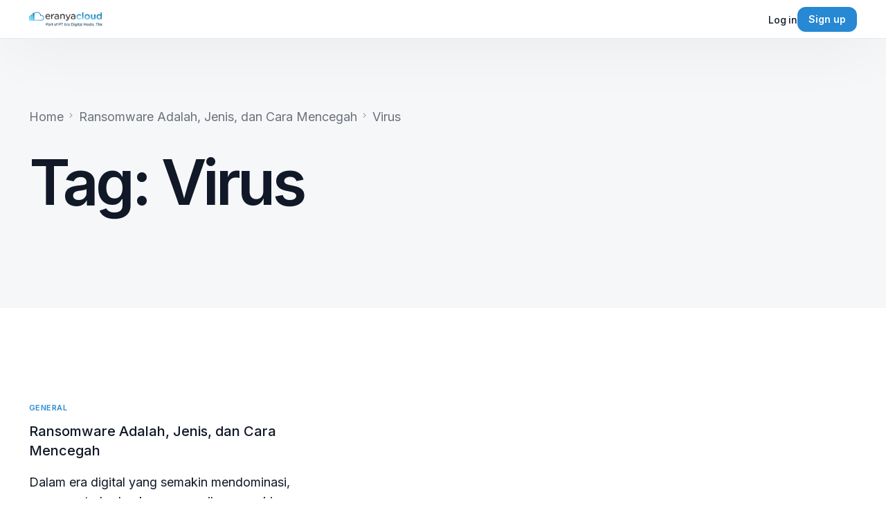

--- FILE ---
content_type: text/css
request_url: https://webpreprod.eranyacloud.com/wp-content/uploads/elementor/css/post-9491.css?ver=1730043890
body_size: 847
content:
.elementor-9491 .elementor-element.elementor-element-42791362{padding:20px 0px 20px 0px;}.elementor-bc-flex-widget .elementor-9491 .elementor-element.elementor-element-d474b23.elementor-column .elementor-widget-wrap{align-items:center;}.elementor-9491 .elementor-element.elementor-element-d474b23.elementor-column.elementor-element[data-element_type="column"] > .elementor-widget-wrap.elementor-element-populated{align-content:center;align-items:center;}.elementor-9491 .elementor-element.elementor-element-d474b23.elementor-column > .elementor-widget-wrap{justify-content:space-between;}.elementor-9491 .elementor-element.elementor-element-d474b23:not(.elementor-motion-effects-element-type-background) > .elementor-widget-wrap, .elementor-9491 .elementor-element.elementor-element-d474b23 > .elementor-widget-wrap > .elementor-motion-effects-container > .elementor-motion-effects-layer{background-color:var( --e-global-color-uicore_white );}.elementor-9491 .elementor-element.elementor-element-d474b23 > .elementor-element-populated, .elementor-9491 .elementor-element.elementor-element-d474b23 > .elementor-element-populated > .elementor-background-overlay, .elementor-9491 .elementor-element.elementor-element-d474b23 > .elementor-background-slideshow{border-radius:8px 8px 8px 8px;}.elementor-9491 .elementor-element.elementor-element-d474b23 > .elementor-element-populated{box-shadow:0px 10px 35px -3px rgba(0, 0, 0, 0.1);transition:background 0.3s, border 0.3s, border-radius 0.3s, box-shadow 0.3s;padding:20px 30px 20px 30px;}.elementor-9491 .elementor-element.elementor-element-d474b23 > .elementor-element-populated > .elementor-background-overlay{transition:background 0.3s, border-radius 0.3s, opacity 0.3s;}.elementor-9491 .elementor-element.elementor-element-2b895c7a{text-align:left;width:auto;max-width:auto;}.elementor-9491 .elementor-element.elementor-element-2b895c7a img{width:100px;}.elementor-9491 .elementor-element.elementor-element-3326f07e .bdt-navbar-container{justify-content:center;}.elementor-9491 .elementor-element.elementor-element-3326f07e .bdt-navbar-nav > li > a{min-height:30px;}.elementor-9491 .elementor-element.elementor-element-3326f07e > .elementor-widget-container{margin:5px 0px 0px 0px;}.elementor-9491 .elementor-element.elementor-element-3326f07e{width:auto;max-width:auto;align-self:center;}.elementor-9491 .elementor-element.elementor-element-1debb0e5 .elementor-button{fill:var( --e-global-color-uicore_primary );color:var( --e-global-color-uicore_primary );background-color:#02010100;border-style:solid;border-width:2px 2px 2px 2px;border-color:var( --e-global-color-uicore_primary );border-radius:50px 50px 50px 50px;}.elementor-9491 .elementor-element.elementor-element-1debb0e5 .elementor-button:hover, .elementor-9491 .elementor-element.elementor-element-1debb0e5 .elementor-button:focus{color:var( --e-global-color-uicore_white );background-color:var( --e-global-color-uicore_primary );border-color:var( --e-global-color-uicore_primary );}.elementor-9491 .elementor-element.elementor-element-1debb0e5 .elementor-button:hover svg, .elementor-9491 .elementor-element.elementor-element-1debb0e5 .elementor-button:focus svg{fill:var( --e-global-color-uicore_white );}.elementor-9491 .elementor-element.elementor-element-1debb0e5{width:auto;max-width:auto;}.elementor-9491 .elementor-element.elementor-element-5a76034 .elementor-button-content-wrapper{align-items:center;}.elementor-9491 .elementor-element.elementor-element-5a76034 .bdt-offcanvas-button .bdt-flex-align-right{margin-left:0px;}.elementor-9491 .elementor-element.elementor-element-5a76034 .bdt-offcanvas-button .bdt-flex-align-left{margin-right:0px;}.elementor-9491 .elementor-element.elementor-element-5a76034 .bdt-offcanvas-button .bdt-flex-align-top{margin-bottom:0px;}.elementor-9491 .elementor-element.elementor-element-5a76034 .bdt-offcanvas-button .bdt-flex-align-bottom{margin-top:0px;}.elementor-9491 .elementor-element.elementor-element-5a76034 .bdt-offcanvas-button{color:var( --e-global-color-uicore_headline );background-color:#02010100;padding:0px 0px 0px 0px;}.elementor-9491 .elementor-element.elementor-element-5a76034 .bdt-offcanvas-button svg{fill:var( --e-global-color-uicore_headline );}.elementor-9491 .elementor-element.elementor-element-5a76034 .bdt-offcanvas-button:hover{color:var( --e-global-color-uicore_primary );background-color:#02010100;}.elementor-9491 .elementor-element.elementor-element-5a76034 .bdt-offcanvas-button:hover svg{fill:var( --e-global-color-uicore_primary );}.elementor-9491 .elementor-element.elementor-element-5a76034{width:auto;max-width:auto;}.elementor-widget .tippy-tooltip .tippy-content{text-align:center;}@media(max-width:1024px){.elementor-9491 .elementor-element.elementor-element-5a76034{width:auto;max-width:auto;}}@media(max-width:767px){.elementor-9491 .elementor-element.elementor-element-5a76034 .bdt-offcanvas-button{font-size:24px;}}

--- FILE ---
content_type: text/css
request_url: https://webpreprod.eranyacloud.com/wp-content/uploads/elementor/css/post-9430.css?ver=1728802275
body_size: 1745
content:
.elementor-9430 .elementor-element.elementor-element-f527102:not(.elementor-motion-effects-element-type-background), .elementor-9430 .elementor-element.elementor-element-f527102 > .elementor-motion-effects-container > .elementor-motion-effects-layer{background-color:#111827;}.elementor-9430 .elementor-element.elementor-element-f527102{transition:background 0.3s, border 0.3s, border-radius 0.3s, box-shadow 0.3s;padding:100px 0px 100px 0px;}.elementor-9430 .elementor-element.elementor-element-f527102 > .elementor-background-overlay{transition:background 0.3s, border-radius 0.3s, opacity 0.3s;}.elementor-9430 .elementor-element.elementor-element-61cf2dc{padding:0px 0px 56px 0px;}.elementor-9430 .elementor-element.elementor-element-befd03b{text-align:left;}.elementor-9430 .elementor-element.elementor-element-befd03b img{width:120px;}.elementor-9430 .elementor-element.elementor-element-744b302{color:#939DB8;font-size:16px;width:var( --container-widget-width, 225px );max-width:225px;--container-widget-width:225px;--container-widget-flex-grow:0;}.elementor-9430 .elementor-element.elementor-element-c931102{--display:grid;--e-con-grid-template-columns:repeat(2, 1fr);--e-con-grid-template-rows:repeat(1, 1fr);--grid-auto-flow:row;--background-transition:0.3s;}.elementor-9430 .elementor-element.elementor-element-8e12a60 > .elementor-widget-wrap > .elementor-widget:not(.elementor-widget__width-auto):not(.elementor-widget__width-initial):not(:last-child):not(.elementor-absolute){margin-bottom:24px;}.elementor-9430 .elementor-element.elementor-element-dd6b826 .elementor-heading-title{color:#FFFFFF;font-size:18px;font-weight:500;}.elementor-9430 .elementor-element.elementor-element-e9e8119 .elementor-icon-list-items:not(.elementor-inline-items) .elementor-icon-list-item:not(:last-child){padding-bottom:calc(10px/2);}.elementor-9430 .elementor-element.elementor-element-e9e8119 .elementor-icon-list-items:not(.elementor-inline-items) .elementor-icon-list-item:not(:first-child){margin-top:calc(10px/2);}.elementor-9430 .elementor-element.elementor-element-e9e8119 .elementor-icon-list-items.elementor-inline-items .elementor-icon-list-item{margin-right:calc(10px/2);margin-left:calc(10px/2);}.elementor-9430 .elementor-element.elementor-element-e9e8119 .elementor-icon-list-items.elementor-inline-items{margin-right:calc(-10px/2);margin-left:calc(-10px/2);}body.rtl .elementor-9430 .elementor-element.elementor-element-e9e8119 .elementor-icon-list-items.elementor-inline-items .elementor-icon-list-item:after{left:calc(-10px/2);}body:not(.rtl) .elementor-9430 .elementor-element.elementor-element-e9e8119 .elementor-icon-list-items.elementor-inline-items .elementor-icon-list-item:after{right:calc(-10px/2);}.elementor-9430 .elementor-element.elementor-element-e9e8119 .elementor-icon-list-icon i{transition:color 0.3s;}.elementor-9430 .elementor-element.elementor-element-e9e8119 .elementor-icon-list-icon svg{transition:fill 0.3s;}.elementor-9430 .elementor-element.elementor-element-e9e8119{--e-icon-list-icon-size:14px;--icon-vertical-offset:0px;}.elementor-9430 .elementor-element.elementor-element-e9e8119 .elementor-icon-list-item > .elementor-icon-list-text, .elementor-9430 .elementor-element.elementor-element-e9e8119 .elementor-icon-list-item > a{font-size:16px;line-height:1.4em;}.elementor-9430 .elementor-element.elementor-element-e9e8119 .elementor-icon-list-text{color:#939DB8;transition:color 0.3s;}.elementor-9430 .elementor-element.elementor-element-e9e8119 .elementor-icon-list-item:hover .elementor-icon-list-text{color:#FFFFFF;}.elementor-9430 .elementor-element.elementor-element-96da5f0 > .elementor-widget-wrap > .elementor-widget:not(.elementor-widget__width-auto):not(.elementor-widget__width-initial):not(:last-child):not(.elementor-absolute){margin-bottom:24px;}.elementor-9430 .elementor-element.elementor-element-3490170 .elementor-heading-title{color:#FFFFFF;font-size:18px;font-weight:500;}.elementor-9430 .elementor-element.elementor-element-db69e6f .elementor-icon-list-items:not(.elementor-inline-items) .elementor-icon-list-item:not(:last-child){padding-bottom:calc(10px/2);}.elementor-9430 .elementor-element.elementor-element-db69e6f .elementor-icon-list-items:not(.elementor-inline-items) .elementor-icon-list-item:not(:first-child){margin-top:calc(10px/2);}.elementor-9430 .elementor-element.elementor-element-db69e6f .elementor-icon-list-items.elementor-inline-items .elementor-icon-list-item{margin-right:calc(10px/2);margin-left:calc(10px/2);}.elementor-9430 .elementor-element.elementor-element-db69e6f .elementor-icon-list-items.elementor-inline-items{margin-right:calc(-10px/2);margin-left:calc(-10px/2);}body.rtl .elementor-9430 .elementor-element.elementor-element-db69e6f .elementor-icon-list-items.elementor-inline-items .elementor-icon-list-item:after{left:calc(-10px/2);}body:not(.rtl) .elementor-9430 .elementor-element.elementor-element-db69e6f .elementor-icon-list-items.elementor-inline-items .elementor-icon-list-item:after{right:calc(-10px/2);}.elementor-9430 .elementor-element.elementor-element-db69e6f .elementor-icon-list-icon i{transition:color 0.3s;}.elementor-9430 .elementor-element.elementor-element-db69e6f .elementor-icon-list-icon svg{transition:fill 0.3s;}.elementor-9430 .elementor-element.elementor-element-db69e6f{--e-icon-list-icon-size:14px;--icon-vertical-offset:0px;}.elementor-9430 .elementor-element.elementor-element-db69e6f .elementor-icon-list-item > .elementor-icon-list-text, .elementor-9430 .elementor-element.elementor-element-db69e6f .elementor-icon-list-item > a{font-size:16px;line-height:1.4em;}.elementor-9430 .elementor-element.elementor-element-db69e6f .elementor-icon-list-text{color:#939DB8;transition:color 0.3s;}.elementor-9430 .elementor-element.elementor-element-db69e6f .elementor-icon-list-item:hover .elementor-icon-list-text{color:#FFFFFF;}.elementor-9430 .elementor-element.elementor-element-52e5b23 > .elementor-widget-wrap > .elementor-widget:not(.elementor-widget__width-auto):not(.elementor-widget__width-initial):not(:last-child):not(.elementor-absolute){margin-bottom:24px;}.elementor-9430 .elementor-element.elementor-element-fc9a8d3 .elementor-heading-title{color:#FFFFFF;font-size:18px;font-weight:500;}.elementor-9430 .elementor-element.elementor-element-3220713 .elementor-icon-list-items:not(.elementor-inline-items) .elementor-icon-list-item:not(:last-child){padding-bottom:calc(10px/2);}.elementor-9430 .elementor-element.elementor-element-3220713 .elementor-icon-list-items:not(.elementor-inline-items) .elementor-icon-list-item:not(:first-child){margin-top:calc(10px/2);}.elementor-9430 .elementor-element.elementor-element-3220713 .elementor-icon-list-items.elementor-inline-items .elementor-icon-list-item{margin-right:calc(10px/2);margin-left:calc(10px/2);}.elementor-9430 .elementor-element.elementor-element-3220713 .elementor-icon-list-items.elementor-inline-items{margin-right:calc(-10px/2);margin-left:calc(-10px/2);}body.rtl .elementor-9430 .elementor-element.elementor-element-3220713 .elementor-icon-list-items.elementor-inline-items .elementor-icon-list-item:after{left:calc(-10px/2);}body:not(.rtl) .elementor-9430 .elementor-element.elementor-element-3220713 .elementor-icon-list-items.elementor-inline-items .elementor-icon-list-item:after{right:calc(-10px/2);}.elementor-9430 .elementor-element.elementor-element-3220713 .elementor-icon-list-icon i{transition:color 0.3s;}.elementor-9430 .elementor-element.elementor-element-3220713 .elementor-icon-list-icon svg{transition:fill 0.3s;}.elementor-9430 .elementor-element.elementor-element-3220713{--e-icon-list-icon-size:14px;--icon-vertical-offset:0px;}.elementor-9430 .elementor-element.elementor-element-3220713 .elementor-icon-list-item > .elementor-icon-list-text, .elementor-9430 .elementor-element.elementor-element-3220713 .elementor-icon-list-item > a{font-size:16px;line-height:1.4em;}.elementor-9430 .elementor-element.elementor-element-3220713 .elementor-icon-list-text{color:#939DB8;transition:color 0.3s;}.elementor-9430 .elementor-element.elementor-element-3220713 .elementor-icon-list-item:hover .elementor-icon-list-text{color:#FFFFFF;}.elementor-9430 .elementor-element.elementor-element-1047007 a{color:var( --e-global-color-uicore_accent );}.elementor-9430 .elementor-element.elementor-element-1047007 a:hover{color:var( --e-global-color-uicore_secondary );}.elementor-bc-flex-widget .elementor-9430 .elementor-element.elementor-element-371f7c2.elementor-column .elementor-widget-wrap{align-items:center;}.elementor-9430 .elementor-element.elementor-element-371f7c2.elementor-column.elementor-element[data-element_type="column"] > .elementor-widget-wrap.elementor-element-populated{align-content:center;align-items:center;}.elementor-9430 .elementor-element.elementor-element-371f7c2 .elementor-element-populated a{color:#939DB8;}.elementor-9430 .elementor-element.elementor-element-371f7c2 .elementor-element-populated a:hover{color:#FFFFFF;}.elementor-9430 .elementor-element.elementor-element-92c9bcb{color:#939DB8;font-size:16px;}.elementor-bc-flex-widget .elementor-9430 .elementor-element.elementor-element-72af9c1.elementor-column .elementor-widget-wrap{align-items:center;}.elementor-9430 .elementor-element.elementor-element-72af9c1.elementor-column.elementor-element[data-element_type="column"] > .elementor-widget-wrap.elementor-element-populated{align-content:center;align-items:center;}.elementor-9430 .elementor-element.elementor-element-2f44b05{--grid-template-columns:repeat(0, auto);--icon-size:20px;--grid-column-gap:5px;--grid-row-gap:0px;}.elementor-9430 .elementor-element.elementor-element-2f44b05 .elementor-widget-container{text-align:right;}.elementor-9430 .elementor-element.elementor-element-2f44b05 .elementor-social-icon{background-color:#FFFFFF;}.elementor-9430 .elementor-element.elementor-element-2f44b05 .elementor-social-icon i{color:#000000;}.elementor-9430 .elementor-element.elementor-element-2f44b05 .elementor-social-icon svg{fill:#000000;}.elementor-widget .tippy-tooltip .tippy-content{text-align:center;}@media(min-width:768px){.elementor-9430 .elementor-element.elementor-element-371f7c2{width:65%;}.elementor-9430 .elementor-element.elementor-element-72af9c1{width:35%;}}@media(max-width:1024px){.elementor-9430 .elementor-element.elementor-element-f527102{padding:75px 0px 75px 0px;}.elementor-9430 .elementor-element.elementor-element-61cf2dc{padding:0px 0px 48px 0px;}.elementor-9430 .elementor-element.elementor-element-5d70c9c > .elementor-element-populated{margin:0px 0px 32px 0px;--e-column-margin-right:0px;--e-column-margin-left:0px;}.elementor-9430 .elementor-element.elementor-element-744b302{width:initial;max-width:initial;}.elementor-9430 .elementor-element.elementor-element-c931102{--grid-auto-flow:row;}.elementor-9430 .elementor-element.elementor-element-8e12a60 > .elementor-widget-wrap > .elementor-widget:not(.elementor-widget__width-auto):not(.elementor-widget__width-initial):not(:last-child):not(.elementor-absolute){margin-bottom:20px;}.elementor-9430 .elementor-element.elementor-element-8e12a60 > .elementor-element-populated{margin:0px 0px 32px 0px;--e-column-margin-right:0px;--e-column-margin-left:0px;}.elementor-9430 .elementor-element.elementor-element-dd6b826 .elementor-heading-title{font-size:17px;}.elementor-9430 .elementor-element.elementor-element-e9e8119 .elementor-icon-list-items:not(.elementor-inline-items) .elementor-icon-list-item:not(:last-child){padding-bottom:calc(9px/2);}.elementor-9430 .elementor-element.elementor-element-e9e8119 .elementor-icon-list-items:not(.elementor-inline-items) .elementor-icon-list-item:not(:first-child){margin-top:calc(9px/2);}.elementor-9430 .elementor-element.elementor-element-e9e8119 .elementor-icon-list-items.elementor-inline-items .elementor-icon-list-item{margin-right:calc(9px/2);margin-left:calc(9px/2);}.elementor-9430 .elementor-element.elementor-element-e9e8119 .elementor-icon-list-items.elementor-inline-items{margin-right:calc(-9px/2);margin-left:calc(-9px/2);}body.rtl .elementor-9430 .elementor-element.elementor-element-e9e8119 .elementor-icon-list-items.elementor-inline-items .elementor-icon-list-item:after{left:calc(-9px/2);}body:not(.rtl) .elementor-9430 .elementor-element.elementor-element-e9e8119 .elementor-icon-list-items.elementor-inline-items .elementor-icon-list-item:after{right:calc(-9px/2);}.elementor-9430 .elementor-element.elementor-element-96da5f0 > .elementor-widget-wrap > .elementor-widget:not(.elementor-widget__width-auto):not(.elementor-widget__width-initial):not(:last-child):not(.elementor-absolute){margin-bottom:20px;}.elementor-9430 .elementor-element.elementor-element-3490170 .elementor-heading-title{font-size:17px;}.elementor-9430 .elementor-element.elementor-element-db69e6f .elementor-icon-list-items:not(.elementor-inline-items) .elementor-icon-list-item:not(:last-child){padding-bottom:calc(9px/2);}.elementor-9430 .elementor-element.elementor-element-db69e6f .elementor-icon-list-items:not(.elementor-inline-items) .elementor-icon-list-item:not(:first-child){margin-top:calc(9px/2);}.elementor-9430 .elementor-element.elementor-element-db69e6f .elementor-icon-list-items.elementor-inline-items .elementor-icon-list-item{margin-right:calc(9px/2);margin-left:calc(9px/2);}.elementor-9430 .elementor-element.elementor-element-db69e6f .elementor-icon-list-items.elementor-inline-items{margin-right:calc(-9px/2);margin-left:calc(-9px/2);}body.rtl .elementor-9430 .elementor-element.elementor-element-db69e6f .elementor-icon-list-items.elementor-inline-items .elementor-icon-list-item:after{left:calc(-9px/2);}body:not(.rtl) .elementor-9430 .elementor-element.elementor-element-db69e6f .elementor-icon-list-items.elementor-inline-items .elementor-icon-list-item:after{right:calc(-9px/2);}.elementor-9430 .elementor-element.elementor-element-52e5b23 > .elementor-widget-wrap > .elementor-widget:not(.elementor-widget__width-auto):not(.elementor-widget__width-initial):not(:last-child):not(.elementor-absolute){margin-bottom:20px;}.elementor-9430 .elementor-element.elementor-element-fc9a8d3 .elementor-heading-title{font-size:17px;}.elementor-9430 .elementor-element.elementor-element-3220713 .elementor-icon-list-items:not(.elementor-inline-items) .elementor-icon-list-item:not(:last-child){padding-bottom:calc(9px/2);}.elementor-9430 .elementor-element.elementor-element-3220713 .elementor-icon-list-items:not(.elementor-inline-items) .elementor-icon-list-item:not(:first-child){margin-top:calc(9px/2);}.elementor-9430 .elementor-element.elementor-element-3220713 .elementor-icon-list-items.elementor-inline-items .elementor-icon-list-item{margin-right:calc(9px/2);margin-left:calc(9px/2);}.elementor-9430 .elementor-element.elementor-element-3220713 .elementor-icon-list-items.elementor-inline-items{margin-right:calc(-9px/2);margin-left:calc(-9px/2);}body.rtl .elementor-9430 .elementor-element.elementor-element-3220713 .elementor-icon-list-items.elementor-inline-items .elementor-icon-list-item:after{left:calc(-9px/2);}body:not(.rtl) .elementor-9430 .elementor-element.elementor-element-3220713 .elementor-icon-list-items.elementor-inline-items .elementor-icon-list-item:after{right:calc(-9px/2);}.elementor-9430 .elementor-element.elementor-element-92c9bcb{text-align:center;font-size:18px;}}@media(max-width:767px){.elementor-9430 .elementor-element.elementor-element-f527102{padding:50px 0px 50px 0px;}.elementor-9430 .elementor-element.elementor-element-61cf2dc{padding:0px 0px 40px 0px;}.elementor-9430 .elementor-element.elementor-element-5d70c9c.elementor-column > .elementor-widget-wrap{justify-content:center;}.elementor-9430 .elementor-element.elementor-element-5d70c9c > .elementor-element-populated{margin:0px 0px 32px 0px;--e-column-margin-right:0px;--e-column-margin-left:0px;}.elementor-9430 .elementor-element.elementor-element-744b302{text-align:center;width:initial;max-width:initial;}.elementor-9430 .elementor-element.elementor-element-c931102{--e-con-grid-template-columns:repeat(1, 1fr);--grid-auto-flow:row;}.elementor-9430 .elementor-element.elementor-element-8e12a60{width:50%;}.elementor-9430 .elementor-element.elementor-element-8e12a60 > .elementor-element-populated{margin:0px 0px 32px 0px;--e-column-margin-right:0px;--e-column-margin-left:0px;}.elementor-9430 .elementor-element.elementor-element-dd6b826{text-align:center;}.elementor-9430 .elementor-element.elementor-element-dd6b826 .elementor-heading-title{font-size:16px;}.elementor-9430 .elementor-element.elementor-element-e9e8119 .elementor-icon-list-items:not(.elementor-inline-items) .elementor-icon-list-item:not(:last-child){padding-bottom:calc(8px/2);}.elementor-9430 .elementor-element.elementor-element-e9e8119 .elementor-icon-list-items:not(.elementor-inline-items) .elementor-icon-list-item:not(:first-child){margin-top:calc(8px/2);}.elementor-9430 .elementor-element.elementor-element-e9e8119 .elementor-icon-list-items.elementor-inline-items .elementor-icon-list-item{margin-right:calc(8px/2);margin-left:calc(8px/2);}.elementor-9430 .elementor-element.elementor-element-e9e8119 .elementor-icon-list-items.elementor-inline-items{margin-right:calc(-8px/2);margin-left:calc(-8px/2);}body.rtl .elementor-9430 .elementor-element.elementor-element-e9e8119 .elementor-icon-list-items.elementor-inline-items .elementor-icon-list-item:after{left:calc(-8px/2);}body:not(.rtl) .elementor-9430 .elementor-element.elementor-element-e9e8119 .elementor-icon-list-items.elementor-inline-items .elementor-icon-list-item:after{right:calc(-8px/2);}.elementor-9430 .elementor-element.elementor-element-96da5f0{width:50%;}.elementor-9430 .elementor-element.elementor-element-96da5f0 > .elementor-element-populated{margin:0px 0px 32px 0px;--e-column-margin-right:0px;--e-column-margin-left:0px;}.elementor-9430 .elementor-element.elementor-element-3490170{text-align:center;}.elementor-9430 .elementor-element.elementor-element-3490170 .elementor-heading-title{font-size:16px;}.elementor-9430 .elementor-element.elementor-element-db69e6f .elementor-icon-list-items:not(.elementor-inline-items) .elementor-icon-list-item:not(:last-child){padding-bottom:calc(8px/2);}.elementor-9430 .elementor-element.elementor-element-db69e6f .elementor-icon-list-items:not(.elementor-inline-items) .elementor-icon-list-item:not(:first-child){margin-top:calc(8px/2);}.elementor-9430 .elementor-element.elementor-element-db69e6f .elementor-icon-list-items.elementor-inline-items .elementor-icon-list-item{margin-right:calc(8px/2);margin-left:calc(8px/2);}.elementor-9430 .elementor-element.elementor-element-db69e6f .elementor-icon-list-items.elementor-inline-items{margin-right:calc(-8px/2);margin-left:calc(-8px/2);}body.rtl .elementor-9430 .elementor-element.elementor-element-db69e6f .elementor-icon-list-items.elementor-inline-items .elementor-icon-list-item:after{left:calc(-8px/2);}body:not(.rtl) .elementor-9430 .elementor-element.elementor-element-db69e6f .elementor-icon-list-items.elementor-inline-items .elementor-icon-list-item:after{right:calc(-8px/2);}.elementor-9430 .elementor-element.elementor-element-52e5b23{width:50%;}.elementor-9430 .elementor-element.elementor-element-fc9a8d3{text-align:center;}.elementor-9430 .elementor-element.elementor-element-fc9a8d3 .elementor-heading-title{font-size:16px;}.elementor-9430 .elementor-element.elementor-element-3220713 .elementor-icon-list-items:not(.elementor-inline-items) .elementor-icon-list-item:not(:last-child){padding-bottom:calc(8px/2);}.elementor-9430 .elementor-element.elementor-element-3220713 .elementor-icon-list-items:not(.elementor-inline-items) .elementor-icon-list-item:not(:first-child){margin-top:calc(8px/2);}.elementor-9430 .elementor-element.elementor-element-3220713 .elementor-icon-list-items.elementor-inline-items .elementor-icon-list-item{margin-right:calc(8px/2);margin-left:calc(8px/2);}.elementor-9430 .elementor-element.elementor-element-3220713 .elementor-icon-list-items.elementor-inline-items{margin-right:calc(-8px/2);margin-left:calc(-8px/2);}body.rtl .elementor-9430 .elementor-element.elementor-element-3220713 .elementor-icon-list-items.elementor-inline-items .elementor-icon-list-item:after{left:calc(-8px/2);}body:not(.rtl) .elementor-9430 .elementor-element.elementor-element-3220713 .elementor-icon-list-items.elementor-inline-items .elementor-icon-list-item:after{right:calc(-8px/2);}.elementor-9430 .elementor-element.elementor-element-92c9bcb{text-align:center;font-size:16px;}}@media(max-width:1024px) and (min-width:768px){.elementor-9430 .elementor-element.elementor-element-5d70c9c{width:66%;}.elementor-9430 .elementor-element.elementor-element-8e12a60{width:34%;}.elementor-9430 .elementor-element.elementor-element-96da5f0{width:33%;}.elementor-9430 .elementor-element.elementor-element-52e5b23{width:33%;}.elementor-9430 .elementor-element.elementor-element-371f7c2{width:100%;}.elementor-9430 .elementor-element.elementor-element-72af9c1{width:100%;}}